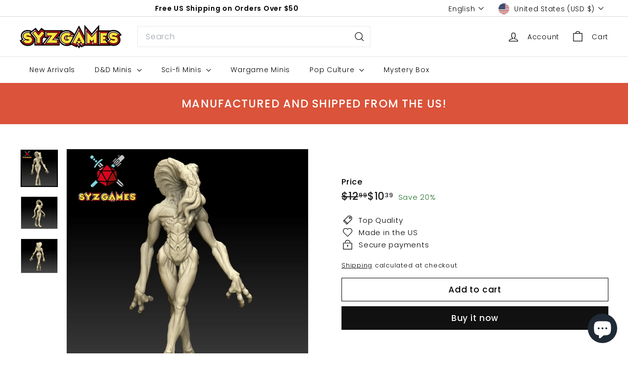

--- FILE ---
content_type: text/javascript; charset=utf-8
request_url: https://syzgames.com/products/mind-wisperer-yuan-ti-fantasy-resin-miniature-d-d-or-warhammer-rpg-tabletop-game-printed-obsession.js
body_size: 1187
content:
{"id":6589066182841,"title":"Mind Wisperer - Yuan-ti","handle":"mind-wisperer-yuan-ti-fantasy-resin-miniature-d-d-or-warhammer-rpg-tabletop-game-printed-obsession","description":"\u003cp\u003eScale: 32mm scale miniature. It's around 53mm tall.\u003cbr\u003e\u003c\/p\u003e\n\u003cp\u003eColor: This miniature is printed using a grey-colored photopolymer resin.\u003c\/p\u003e\n\u003cp\u003eResin Miniatures: Our resin miniatures are printed at a resolution of .04. and maintained high details with little to no marks. We spend tons of time building the custom supports to make the highest quality minis as much as possible.\u003c\/p\u003e\n\u003cp\u003eFinishing: Our minis are cured and cleaned by hand. Ready to prime and paint. Some models may require assembly (if needed).\u003c\/p\u003e\n\u003cp\u003eFeel free to send us your works! We would love to see that!\u003c\/p\u003e\n\u003cp\u003eFollow us on IG to see more actual prints of our minis!\u003c\/p\u003e\n\u003cp\u003eSYZGames had acquired an official license to sell physical prints of the Printed Obsession models. \u003c\/p\u003e","published_at":"2022-03-12T13:42:26-05:00","created_at":"2021-03-17T23:39:27-04:00","vendor":"Print Obsession","type":"Resin Miniature","tags":["75mm","Aberration","Fantasy Miniature","Mind Flayer","Print obsession","Yuan-ti"],"price":1039,"price_min":1039,"price_max":1039,"available":true,"price_varies":false,"compare_at_price":1299,"compare_at_price_min":1299,"compare_at_price_max":1299,"compare_at_price_varies":false,"variants":[{"id":39491128787129,"title":"Default Title","option1":"Default Title","option2":null,"option3":null,"sku":"","requires_shipping":true,"taxable":true,"featured_image":null,"available":true,"name":"Mind Wisperer - Yuan-ti","public_title":null,"options":["Default Title"],"price":1039,"weight":7,"compare_at_price":1299,"inventory_management":"shopify","barcode":"","requires_selling_plan":false,"selling_plan_allocations":[]}],"images":["\/\/cdn.shopify.com\/s\/files\/1\/0555\/3668\/1145\/products\/il_fullxfull.2630436271_r6hy_760d0d4e-6c29-483c-8be5-4507c015dae2.jpg?v=1647110568","\/\/cdn.shopify.com\/s\/files\/1\/0555\/3668\/1145\/products\/il_fullxfull.2582770878_o48p_48e753aa-ff4d-46c0-8ffa-7e648386bb59.jpg?v=1619414725","\/\/cdn.shopify.com\/s\/files\/1\/0555\/3668\/1145\/products\/il_fullxfull.2630435815_fm0k_8c4e009a-acca-4414-81ca-1130f13eab62.jpg?v=1619414725"],"featured_image":"\/\/cdn.shopify.com\/s\/files\/1\/0555\/3668\/1145\/products\/il_fullxfull.2630436271_r6hy_760d0d4e-6c29-483c-8be5-4507c015dae2.jpg?v=1647110568","options":[{"name":"Title","position":1,"values":["Default Title"]}],"url":"\/products\/mind-wisperer-yuan-ti-fantasy-resin-miniature-d-d-or-warhammer-rpg-tabletop-game-printed-obsession","media":[{"alt":null,"id":20958490788025,"position":1,"preview_image":{"aspect_ratio":1.0,"height":1854,"width":1854,"src":"https:\/\/cdn.shopify.com\/s\/files\/1\/0555\/3668\/1145\/products\/il_fullxfull.2630436271_r6hy_760d0d4e-6c29-483c-8be5-4507c015dae2.jpg?v=1647110568"},"aspect_ratio":1.0,"height":1854,"media_type":"image","src":"https:\/\/cdn.shopify.com\/s\/files\/1\/0555\/3668\/1145\/products\/il_fullxfull.2630436271_r6hy_760d0d4e-6c29-483c-8be5-4507c015dae2.jpg?v=1647110568","width":1854},{"alt":null,"id":20958490853561,"position":2,"preview_image":{"aspect_ratio":1.131,"height":1668,"width":1886,"src":"https:\/\/cdn.shopify.com\/s\/files\/1\/0555\/3668\/1145\/products\/il_fullxfull.2582770878_o48p_48e753aa-ff4d-46c0-8ffa-7e648386bb59.jpg?v=1619414725"},"aspect_ratio":1.131,"height":1668,"media_type":"image","src":"https:\/\/cdn.shopify.com\/s\/files\/1\/0555\/3668\/1145\/products\/il_fullxfull.2582770878_o48p_48e753aa-ff4d-46c0-8ffa-7e648386bb59.jpg?v=1619414725","width":1886},{"alt":null,"id":20958490919097,"position":3,"preview_image":{"aspect_ratio":1.073,"height":1682,"width":1804,"src":"https:\/\/cdn.shopify.com\/s\/files\/1\/0555\/3668\/1145\/products\/il_fullxfull.2630435815_fm0k_8c4e009a-acca-4414-81ca-1130f13eab62.jpg?v=1619414725"},"aspect_ratio":1.073,"height":1682,"media_type":"image","src":"https:\/\/cdn.shopify.com\/s\/files\/1\/0555\/3668\/1145\/products\/il_fullxfull.2630435815_fm0k_8c4e009a-acca-4414-81ca-1130f13eab62.jpg?v=1619414725","width":1804}],"requires_selling_plan":false,"selling_plan_groups":[]}